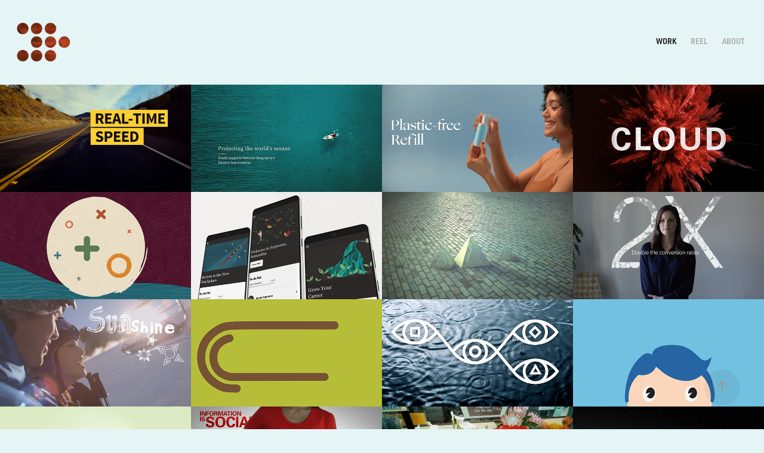

--- FILE ---
content_type: text/html; charset=utf-8
request_url: https://l-inc.com/work
body_size: 9382
content:
<!DOCTYPE HTML>
<html lang="en-US">
<head>
  <meta charset="UTF-8" />
  <meta name="viewport" content="width=device-width, initial-scale=1" />
      <meta name="twitter:card"  content="summary_large_image" />
      <meta name="twitter:site"  content="@AdobePortfolio" />
      <meta  property="og:title" content="l.inc design " />
      <meta  property="og:image" content="https://cdn.myportfolio.com/19141f1a-4093-441f-9f7c-2bce87bd64fe/2cd4b80b-1d85-40f1-be8f-c2073b30ac43_rwc_0x0x600x338x600.jpg?h=de7d9b5df5d391962af37aab980d3355" />
        <link rel="icon" href="https://cdn.myportfolio.com/19141f1a-4093-441f-9f7c-2bce87bd64fe/8f5b99c5-f8d0-4d6b-aa43-97be61d388ba_carw_1x1x32.jpg?h=8734c454c91b35e4a5dcf60c564490b0" />
      <link rel="stylesheet" href="/dist/css/main.css" type="text/css" />
      <link rel="stylesheet" href="https://cdn.myportfolio.com/19141f1a-4093-441f-9f7c-2bce87bd64fe/9cd1c3d87f1250b6542f5f58693c9a771707432029.css?h=a48d9ab4e65eb398b5e3dfe3bf7c77f5" type="text/css" />
    <link rel="canonical" href="https://l-inc.com/work" />
      <title>l.inc design </title>
    <script type="text/javascript" src="//use.typekit.net/ik/[base64].js?cb=35f77bfb8b50944859ea3d3804e7194e7a3173fb" async onload="
    try {
      window.Typekit.load();
    } catch (e) {
      console.warn('Typekit not loaded.');
    }
    "></script>
</head>
  <body class="transition-enabled">  <div class='page-background-video page-background-video-with-panel'>
  </div>
  <div class="js-responsive-nav">
    <div class="responsive-nav has-social">
      <div class="close-responsive-click-area js-close-responsive-nav">
        <div class="close-responsive-button"></div>
      </div>
          <div class="nav-container">
            <nav data-hover-hint="nav">
                <div class="gallery-title"><a href="/work" class="active">Work</a></div>
      <div class="page-title">
        <a href="/reel" >REEL</a>
      </div>
      <div class="page-title">
        <a href="/about" >ABOUT</a>
      </div>
                <div class="social pf-nav-social" data-hover-hint="navSocialIcons">
                  <ul>
                  </ul>
                </div>
            </nav>
          </div>
    </div>
  </div>
  <div class="site-wrap cfix js-site-wrap">
    <div class="site-container">
      <div class="site-content e2e-site-content">
        <header class="site-header">
          <div class="logo-container">
              <div class="logo-wrap" data-hover-hint="logo">
                    <div class="logo e2e-site-logo-text logo-image  ">
    <a href="/work" class="image-normal image-link">
      <img src="https://cdn.myportfolio.com/19141f1a-4093-441f-9f7c-2bce87bd64fe/a3ecd182-6295-4969-80a1-5439f426abb3_rwc_0x184x1200x840x4096.png?h=c816d6c0af06ded7508d2bf487d44400" alt="l.inc design">
    </a>
</div>
              </div>
  <div class="hamburger-click-area js-hamburger">
    <div class="hamburger">
      <i></i>
      <i></i>
      <i></i>
    </div>
  </div>
          </div>
              <div class="nav-container">
                <nav data-hover-hint="nav">
                <div class="gallery-title"><a href="/work" class="active">Work</a></div>
      <div class="page-title">
        <a href="/reel" >REEL</a>
      </div>
      <div class="page-title">
        <a href="/about" >ABOUT</a>
      </div>
                    <div class="social pf-nav-social" data-hover-hint="navSocialIcons">
                      <ul>
                      </ul>
                    </div>
                </nav>
              </div>
        </header>
        <main>
          <section class="project-covers" data-context="page.gallery.covers">
            <a class="project-cover js-project-cover-touch hold-space" href="/yellowbrick" data-context="pages" data-identity="id:p6328bc0fb7aa4838c055813cf162832c66770a682b911f814704b" data-hover-hint="galleryPageCover" data-hover-hint-id="p6328bc0fb7aa4838c055813cf162832c66770a682b911f814704b">
              <div class="cover-content-container">
                <div class="cover-image-wrap">
                  <div class="cover-image">
                      <div class="cover cover-normal">

            <img
              class="cover__img js-lazy"
              src="https://cdn.myportfolio.com/19141f1a-4093-441f-9f7c-2bce87bd64fe/3c556bd3-10be-4a9e-96f5-0f37c17a104e_rwc_0x0x1916x1080x32.jpg?h=cb6e05995b20363fd0c85fc4db7aaf31"
              data-src="https://cdn.myportfolio.com/19141f1a-4093-441f-9f7c-2bce87bd64fe/3c556bd3-10be-4a9e-96f5-0f37c17a104e_rwc_0x0x1916x1080x1916.jpg?h=b26656090c8d7ed881e269b10245b596"
              data-srcset="https://cdn.myportfolio.com/19141f1a-4093-441f-9f7c-2bce87bd64fe/3c556bd3-10be-4a9e-96f5-0f37c17a104e_rwc_0x0x1916x1080x640.jpg?h=6dbfcc3702c3b45a3b52bcbe9f02e750 640w, https://cdn.myportfolio.com/19141f1a-4093-441f-9f7c-2bce87bd64fe/3c556bd3-10be-4a9e-96f5-0f37c17a104e_rwc_0x0x1916x1080x1280.jpg?h=e6c0d137418f0a050f43c9bfe23609d4 1280w, https://cdn.myportfolio.com/19141f1a-4093-441f-9f7c-2bce87bd64fe/3c556bd3-10be-4a9e-96f5-0f37c17a104e_rwc_0x0x1916x1080x1366.jpg?h=b8ff7fc7f2e1d31ab9c4f55b30b31827 1366w, https://cdn.myportfolio.com/19141f1a-4093-441f-9f7c-2bce87bd64fe/3c556bd3-10be-4a9e-96f5-0f37c17a104e_rwc_0x0x1916x1080x1920.jpg?h=dd03f6f93c46eb5e6df98704dc23be36 1920w, https://cdn.myportfolio.com/19141f1a-4093-441f-9f7c-2bce87bd64fe/3c556bd3-10be-4a9e-96f5-0f37c17a104e_rwc_0x0x1916x1080x1916.jpg?h=b26656090c8d7ed881e269b10245b596 2560w, https://cdn.myportfolio.com/19141f1a-4093-441f-9f7c-2bce87bd64fe/3c556bd3-10be-4a9e-96f5-0f37c17a104e_rwc_0x0x1916x1080x1916.jpg?h=b26656090c8d7ed881e269b10245b596 5120w"
              data-sizes="(max-width: 540px) 100vw, (max-width: 768px) 50vw, calc(1600px / 4)"
            >
                                </div>
                  </div>
                </div>
                <div class="details-wrap">
                  <div class="details">
                    <div class="details-inner">
                        <div class="title preserve-whitespace">Yellowbrick Ultimate Performance</div>
                    </div>
                  </div>
                </div>
              </div>
            </a>
            <a class="project-cover js-project-cover-touch hold-space" href="/oracle-global-facts" data-context="pages" data-identity="id:p6328bdd32d9547ac917f6623329ea93ce7d57ed3e31d3800f9c11" data-hover-hint="galleryPageCover" data-hover-hint-id="p6328bdd32d9547ac917f6623329ea93ce7d57ed3e31d3800f9c11">
              <div class="cover-content-container">
                <div class="cover-image-wrap">
                  <div class="cover-image">
                      <div class="cover cover-normal">

            <img
              class="cover__img js-lazy"
              src="https://cdn.myportfolio.com/19141f1a-4093-441f-9f7c-2bce87bd64fe/ff5b1618-ab71-49e6-82c4-bb459c8cef72_rwc_0x0x1916x1080x32.jpg?h=9c7268eaf486593d73873a6166799395"
              data-src="https://cdn.myportfolio.com/19141f1a-4093-441f-9f7c-2bce87bd64fe/ff5b1618-ab71-49e6-82c4-bb459c8cef72_rwc_0x0x1916x1080x1916.jpg?h=a8c26068fc43f5183016b5f13d7ebe13"
              data-srcset="https://cdn.myportfolio.com/19141f1a-4093-441f-9f7c-2bce87bd64fe/ff5b1618-ab71-49e6-82c4-bb459c8cef72_rwc_0x0x1916x1080x640.jpg?h=d3fb5f9c791a6b858b00883ed22a44ce 640w, https://cdn.myportfolio.com/19141f1a-4093-441f-9f7c-2bce87bd64fe/ff5b1618-ab71-49e6-82c4-bb459c8cef72_rwc_0x0x1916x1080x1280.jpg?h=2400e7d6ae9ea54168cb70b1e8f70753 1280w, https://cdn.myportfolio.com/19141f1a-4093-441f-9f7c-2bce87bd64fe/ff5b1618-ab71-49e6-82c4-bb459c8cef72_rwc_0x0x1916x1080x1366.jpg?h=86598710f87ace9405f001f22d3f29f2 1366w, https://cdn.myportfolio.com/19141f1a-4093-441f-9f7c-2bce87bd64fe/ff5b1618-ab71-49e6-82c4-bb459c8cef72_rwc_0x0x1916x1080x1920.jpg?h=129b8943cc6f6b36168dabc03c91cc2e 1920w, https://cdn.myportfolio.com/19141f1a-4093-441f-9f7c-2bce87bd64fe/ff5b1618-ab71-49e6-82c4-bb459c8cef72_rwc_0x0x1916x1080x1916.jpg?h=a8c26068fc43f5183016b5f13d7ebe13 2560w, https://cdn.myportfolio.com/19141f1a-4093-441f-9f7c-2bce87bd64fe/ff5b1618-ab71-49e6-82c4-bb459c8cef72_rwc_0x0x1916x1080x1916.jpg?h=a8c26068fc43f5183016b5f13d7ebe13 5120w"
              data-sizes="(max-width: 540px) 100vw, (max-width: 768px) 50vw, calc(1600px / 4)"
            >
                                </div>
                  </div>
                </div>
                <div class="details-wrap">
                  <div class="details">
                    <div class="details-inner">
                        <div class="title preserve-whitespace">Oracle Global Facts</div>
                    </div>
                  </div>
                </div>
              </div>
            </a>
            <a class="project-cover js-project-cover-touch hold-space" href="/peach-not-plastic" data-context="pages" data-identity="id:p632387c4335f1c400c40d94d29adc689afa87fa99c9c92b7e854a" data-hover-hint="galleryPageCover" data-hover-hint-id="p632387c4335f1c400c40d94d29adc689afa87fa99c9c92b7e854a">
              <div class="cover-content-container">
                <div class="cover-image-wrap">
                  <div class="cover-image">
                      <div class="cover cover-normal">

            <img
              class="cover__img js-lazy"
              src="https://cdn.myportfolio.com/19141f1a-4093-441f-9f7c-2bce87bd64fe/73598309-cc4a-4760-8970-44e54b430a5c_rwc_0x0x1428x804x32.png?h=f20ab2846de6fd38854be8625cfee4b5"
              data-src="https://cdn.myportfolio.com/19141f1a-4093-441f-9f7c-2bce87bd64fe/73598309-cc4a-4760-8970-44e54b430a5c_rwc_0x0x1428x804x1428.png?h=0184af61613f42021a06f96ac6fe1e2c"
              data-srcset="https://cdn.myportfolio.com/19141f1a-4093-441f-9f7c-2bce87bd64fe/73598309-cc4a-4760-8970-44e54b430a5c_rwc_0x0x1428x804x640.png?h=2d5eb3e09159ba4b2502da42dd45a174 640w, https://cdn.myportfolio.com/19141f1a-4093-441f-9f7c-2bce87bd64fe/73598309-cc4a-4760-8970-44e54b430a5c_rwc_0x0x1428x804x1280.png?h=a2d98c958de1090f42e976fd4b8b2ce6 1280w, https://cdn.myportfolio.com/19141f1a-4093-441f-9f7c-2bce87bd64fe/73598309-cc4a-4760-8970-44e54b430a5c_rwc_0x0x1428x804x1366.png?h=5282c778231acf9ae624f9108409f674 1366w, https://cdn.myportfolio.com/19141f1a-4093-441f-9f7c-2bce87bd64fe/73598309-cc4a-4760-8970-44e54b430a5c_rwc_0x0x1428x804x1428.png?h=0184af61613f42021a06f96ac6fe1e2c 1920w, https://cdn.myportfolio.com/19141f1a-4093-441f-9f7c-2bce87bd64fe/73598309-cc4a-4760-8970-44e54b430a5c_rwc_0x0x1428x804x1428.png?h=0184af61613f42021a06f96ac6fe1e2c 2560w, https://cdn.myportfolio.com/19141f1a-4093-441f-9f7c-2bce87bd64fe/73598309-cc4a-4760-8970-44e54b430a5c_rwc_0x0x1428x804x1428.png?h=0184af61613f42021a06f96ac6fe1e2c 5120w"
              data-sizes="(max-width: 540px) 100vw, (max-width: 768px) 50vw, calc(1600px / 4)"
            >
                                </div>
                  </div>
                </div>
                <div class="details-wrap">
                  <div class="details">
                    <div class="details-inner">
                        <div class="title preserve-whitespace">Peach Not Plastic</div>
                    </div>
                  </div>
                </div>
              </div>
            </a>
            <a class="project-cover js-project-cover-touch hold-space" href="/oow-the-oracle-cloud" data-context="pages" data-identity="id:p631a6601aa3b16ee52ab9172c6b96941d1f8268e372302d7a6127" data-hover-hint="galleryPageCover" data-hover-hint-id="p631a6601aa3b16ee52ab9172c6b96941d1f8268e372302d7a6127">
              <div class="cover-content-container">
                <div class="cover-image-wrap">
                  <div class="cover-image">
                      <div class="cover cover-normal">

            <img
              class="cover__img js-lazy"
              src="https://cdn.myportfolio.com/19141f1a-4093-441f-9f7c-2bce87bd64fe/9e25d4c2-8da3-4d3f-ab79-b096df93d7c0_rwc_0x0x1916x1080x32.png?h=8d0457b75e4a222f04bceba0c649605a"
              data-src="https://cdn.myportfolio.com/19141f1a-4093-441f-9f7c-2bce87bd64fe/9e25d4c2-8da3-4d3f-ab79-b096df93d7c0_rwc_0x0x1916x1080x1916.png?h=8917e6c7faf23eaeb59aaa2c60429bfc"
              data-srcset="https://cdn.myportfolio.com/19141f1a-4093-441f-9f7c-2bce87bd64fe/9e25d4c2-8da3-4d3f-ab79-b096df93d7c0_rwc_0x0x1916x1080x640.png?h=8f234962e3c3c5cf7db61e11a2055226 640w, https://cdn.myportfolio.com/19141f1a-4093-441f-9f7c-2bce87bd64fe/9e25d4c2-8da3-4d3f-ab79-b096df93d7c0_rwc_0x0x1916x1080x1280.png?h=8c79e9c0d1c3478f2f4ec53f1ac92a76 1280w, https://cdn.myportfolio.com/19141f1a-4093-441f-9f7c-2bce87bd64fe/9e25d4c2-8da3-4d3f-ab79-b096df93d7c0_rwc_0x0x1916x1080x1366.png?h=efd5ef954c268665a094f451cd999028 1366w, https://cdn.myportfolio.com/19141f1a-4093-441f-9f7c-2bce87bd64fe/9e25d4c2-8da3-4d3f-ab79-b096df93d7c0_rwc_0x0x1916x1080x1920.png?h=170fcdbe806ab0aded3d9d27e6801382 1920w, https://cdn.myportfolio.com/19141f1a-4093-441f-9f7c-2bce87bd64fe/9e25d4c2-8da3-4d3f-ab79-b096df93d7c0_rwc_0x0x1916x1080x1916.png?h=8917e6c7faf23eaeb59aaa2c60429bfc 2560w, https://cdn.myportfolio.com/19141f1a-4093-441f-9f7c-2bce87bd64fe/9e25d4c2-8da3-4d3f-ab79-b096df93d7c0_rwc_0x0x1916x1080x1916.png?h=8917e6c7faf23eaeb59aaa2c60429bfc 5120w"
              data-sizes="(max-width: 540px) 100vw, (max-width: 768px) 50vw, calc(1600px / 4)"
            >
                                </div>
                  </div>
                </div>
                <div class="details-wrap">
                  <div class="details">
                    <div class="details-inner">
                        <div class="title preserve-whitespace">OpenWorld The Oracle Cloud</div>
                    </div>
                  </div>
                </div>
              </div>
            </a>
            <a class="project-cover js-project-cover-touch hold-space" href="/oracle-redwood" data-context="pages" data-identity="id:p6328d7d2b5f78c27ac0ddee172e913d68822e5b4e3c3fb2c50079" data-hover-hint="galleryPageCover" data-hover-hint-id="p6328d7d2b5f78c27ac0ddee172e913d68822e5b4e3c3fb2c50079">
              <div class="cover-content-container">
                <div class="cover-image-wrap">
                  <div class="cover-image">
                      <div class="cover cover-normal">

            <img
              class="cover__img js-lazy"
              src="https://cdn.myportfolio.com/19141f1a-4093-441f-9f7c-2bce87bd64fe/fc1815ee-5994-44fa-a6a1-32c46dfdd550_rwc_0x0x1916x1080x32.png?h=4169bbd945b5ad548d4f1acd7a8ff9d2"
              data-src="https://cdn.myportfolio.com/19141f1a-4093-441f-9f7c-2bce87bd64fe/fc1815ee-5994-44fa-a6a1-32c46dfdd550_rwc_0x0x1916x1080x1916.png?h=41ce5f3c56f9eb5d5a20eab5ef5e500b"
              data-srcset="https://cdn.myportfolio.com/19141f1a-4093-441f-9f7c-2bce87bd64fe/fc1815ee-5994-44fa-a6a1-32c46dfdd550_rwc_0x0x1916x1080x640.png?h=9a386850ae444a4179e416566464a388 640w, https://cdn.myportfolio.com/19141f1a-4093-441f-9f7c-2bce87bd64fe/fc1815ee-5994-44fa-a6a1-32c46dfdd550_rwc_0x0x1916x1080x1280.png?h=eb8b7b28371a53056bd8fdaed1e74227 1280w, https://cdn.myportfolio.com/19141f1a-4093-441f-9f7c-2bce87bd64fe/fc1815ee-5994-44fa-a6a1-32c46dfdd550_rwc_0x0x1916x1080x1366.png?h=53113e07fdece2668ffb0d7f18b80fb4 1366w, https://cdn.myportfolio.com/19141f1a-4093-441f-9f7c-2bce87bd64fe/fc1815ee-5994-44fa-a6a1-32c46dfdd550_rwc_0x0x1916x1080x1920.png?h=f00a2433f20cd5e268270f4f20cc53e9 1920w, https://cdn.myportfolio.com/19141f1a-4093-441f-9f7c-2bce87bd64fe/fc1815ee-5994-44fa-a6a1-32c46dfdd550_rwc_0x0x1916x1080x1916.png?h=41ce5f3c56f9eb5d5a20eab5ef5e500b 2560w, https://cdn.myportfolio.com/19141f1a-4093-441f-9f7c-2bce87bd64fe/fc1815ee-5994-44fa-a6a1-32c46dfdd550_rwc_0x0x1916x1080x1916.png?h=41ce5f3c56f9eb5d5a20eab5ef5e500b 5120w"
              data-sizes="(max-width: 540px) 100vw, (max-width: 768px) 50vw, calc(1600px / 4)"
            >
                                </div>
                  </div>
                </div>
                <div class="details-wrap">
                  <div class="details">
                    <div class="details-inner">
                        <div class="title preserve-whitespace">Oracle Redwood</div>
                    </div>
                  </div>
                </div>
              </div>
            </a>
            <a class="project-cover js-project-cover-touch hold-space" href="/oracle-virtual-events" data-context="pages" data-identity="id:p6328d67d26fbeba079ae4cd2b1745cdecd6a5a83252959ea3c79b" data-hover-hint="galleryPageCover" data-hover-hint-id="p6328d67d26fbeba079ae4cd2b1745cdecd6a5a83252959ea3c79b">
              <div class="cover-content-container">
                <div class="cover-image-wrap">
                  <div class="cover-image">
                      <div class="cover cover-normal">

            <img
              class="cover__img js-lazy"
              src="https://cdn.myportfolio.com/19141f1a-4093-441f-9f7c-2bce87bd64fe/d223f6c3-83e6-48bf-9893-febbc939142d_rwc_0x0x1916x1080x32.png?h=d6831dc20084dec79feb8c7cb2c732b0"
              data-src="https://cdn.myportfolio.com/19141f1a-4093-441f-9f7c-2bce87bd64fe/d223f6c3-83e6-48bf-9893-febbc939142d_rwc_0x0x1916x1080x1916.png?h=05bd4eca97807a84318a961ca70e9970"
              data-srcset="https://cdn.myportfolio.com/19141f1a-4093-441f-9f7c-2bce87bd64fe/d223f6c3-83e6-48bf-9893-febbc939142d_rwc_0x0x1916x1080x640.png?h=cc36f06e5adc7094225ae699f6f4af54 640w, https://cdn.myportfolio.com/19141f1a-4093-441f-9f7c-2bce87bd64fe/d223f6c3-83e6-48bf-9893-febbc939142d_rwc_0x0x1916x1080x1280.png?h=08c3c1a0b19a1f4c6d66c1ce1f42ea18 1280w, https://cdn.myportfolio.com/19141f1a-4093-441f-9f7c-2bce87bd64fe/d223f6c3-83e6-48bf-9893-febbc939142d_rwc_0x0x1916x1080x1366.png?h=5df3cf4b7f7c273a13796070fd925fbb 1366w, https://cdn.myportfolio.com/19141f1a-4093-441f-9f7c-2bce87bd64fe/d223f6c3-83e6-48bf-9893-febbc939142d_rwc_0x0x1916x1080x1920.png?h=455d09cc7459ea600a123d6e5e77a4ff 1920w, https://cdn.myportfolio.com/19141f1a-4093-441f-9f7c-2bce87bd64fe/d223f6c3-83e6-48bf-9893-febbc939142d_rwc_0x0x1916x1080x1916.png?h=05bd4eca97807a84318a961ca70e9970 2560w, https://cdn.myportfolio.com/19141f1a-4093-441f-9f7c-2bce87bd64fe/d223f6c3-83e6-48bf-9893-febbc939142d_rwc_0x0x1916x1080x1916.png?h=05bd4eca97807a84318a961ca70e9970 5120w"
              data-sizes="(max-width: 540px) 100vw, (max-width: 768px) 50vw, calc(1600px / 4)"
            >
                                </div>
                  </div>
                </div>
                <div class="details-wrap">
                  <div class="details">
                    <div class="details-inner">
                        <div class="title preserve-whitespace">Oracle Virtual Events</div>
                    </div>
                  </div>
                </div>
              </div>
            </a>
            <a class="project-cover js-project-cover-touch hold-space" href="/matmos-green-triangles" data-context="pages" data-identity="id:p6323bc364edd1d67471d51867870c7f96d40031f92760b54cbab0" data-hover-hint="galleryPageCover" data-hover-hint-id="p6323bc364edd1d67471d51867870c7f96d40031f92760b54cbab0">
              <div class="cover-content-container">
                <div class="cover-image-wrap">
                  <div class="cover-image">
                      <div class="cover cover-normal">

            <img
              class="cover__img js-lazy"
              src="https://cdn.myportfolio.com/19141f1a-4093-441f-9f7c-2bce87bd64fe/8ad12c92-3cbb-438b-aa3b-b2d6bc32a9a7_rwc_0x0x1916x1080x32.png?h=dd685ca15a1f257b0bd36d58e16243aa"
              data-src="https://cdn.myportfolio.com/19141f1a-4093-441f-9f7c-2bce87bd64fe/8ad12c92-3cbb-438b-aa3b-b2d6bc32a9a7_rwc_0x0x1916x1080x1916.png?h=3b0ee7f11957ccd838db4d8115aec1a2"
              data-srcset="https://cdn.myportfolio.com/19141f1a-4093-441f-9f7c-2bce87bd64fe/8ad12c92-3cbb-438b-aa3b-b2d6bc32a9a7_rwc_0x0x1916x1080x640.png?h=3158b9ceda16778a5c08105e0197545c 640w, https://cdn.myportfolio.com/19141f1a-4093-441f-9f7c-2bce87bd64fe/8ad12c92-3cbb-438b-aa3b-b2d6bc32a9a7_rwc_0x0x1916x1080x1280.png?h=77d706f25a0b79391ae3311dd594ec48 1280w, https://cdn.myportfolio.com/19141f1a-4093-441f-9f7c-2bce87bd64fe/8ad12c92-3cbb-438b-aa3b-b2d6bc32a9a7_rwc_0x0x1916x1080x1366.png?h=2c8916eac31de425361c909ac28005c9 1366w, https://cdn.myportfolio.com/19141f1a-4093-441f-9f7c-2bce87bd64fe/8ad12c92-3cbb-438b-aa3b-b2d6bc32a9a7_rwc_0x0x1916x1080x1920.png?h=27f12787e4cb76ca072eb6b963c59272 1920w, https://cdn.myportfolio.com/19141f1a-4093-441f-9f7c-2bce87bd64fe/8ad12c92-3cbb-438b-aa3b-b2d6bc32a9a7_rwc_0x0x1916x1080x1916.png?h=3b0ee7f11957ccd838db4d8115aec1a2 2560w, https://cdn.myportfolio.com/19141f1a-4093-441f-9f7c-2bce87bd64fe/8ad12c92-3cbb-438b-aa3b-b2d6bc32a9a7_rwc_0x0x1916x1080x1916.png?h=3b0ee7f11957ccd838db4d8115aec1a2 5120w"
              data-sizes="(max-width: 540px) 100vw, (max-width: 768px) 50vw, calc(1600px / 4)"
            >
                                </div>
                  </div>
                </div>
                <div class="details-wrap">
                  <div class="details">
                    <div class="details-inner">
                        <div class="title preserve-whitespace">Matmos Green Triangles</div>
                    </div>
                  </div>
                </div>
              </div>
            </a>
            <a class="project-cover js-project-cover-touch hold-space" href="/linkedin-marketing-solutions" data-context="pages" data-identity="id:p632379ee1190192f7e35fc60f90cc464ce791e98577dcd43b52f8" data-hover-hint="galleryPageCover" data-hover-hint-id="p632379ee1190192f7e35fc60f90cc464ce791e98577dcd43b52f8">
              <div class="cover-content-container">
                <div class="cover-image-wrap">
                  <div class="cover-image">
                      <div class="cover cover-normal">

            <img
              class="cover__img js-lazy"
              src="https://cdn.myportfolio.com/19141f1a-4093-441f-9f7c-2bce87bd64fe/bfb1baee-b5dc-4a85-9078-01fa4b1c4f35_rwc_0x0x1916x1080x32.png?h=6a2abaf9562ebb0fdda88f500afa0cd9"
              data-src="https://cdn.myportfolio.com/19141f1a-4093-441f-9f7c-2bce87bd64fe/bfb1baee-b5dc-4a85-9078-01fa4b1c4f35_rwc_0x0x1916x1080x1916.png?h=1a7a65cdc6110681ebcf08f5462e425d"
              data-srcset="https://cdn.myportfolio.com/19141f1a-4093-441f-9f7c-2bce87bd64fe/bfb1baee-b5dc-4a85-9078-01fa4b1c4f35_rwc_0x0x1916x1080x640.png?h=26721528555c1f40c86019c5f16f6466 640w, https://cdn.myportfolio.com/19141f1a-4093-441f-9f7c-2bce87bd64fe/bfb1baee-b5dc-4a85-9078-01fa4b1c4f35_rwc_0x0x1916x1080x1280.png?h=478b4dc9e270aae1f30cd6281041c550 1280w, https://cdn.myportfolio.com/19141f1a-4093-441f-9f7c-2bce87bd64fe/bfb1baee-b5dc-4a85-9078-01fa4b1c4f35_rwc_0x0x1916x1080x1366.png?h=b56a40d13d76b9ad329f9d541fb63b25 1366w, https://cdn.myportfolio.com/19141f1a-4093-441f-9f7c-2bce87bd64fe/bfb1baee-b5dc-4a85-9078-01fa4b1c4f35_rwc_0x0x1916x1080x1920.png?h=2217d6b25e0a82d1a85bd6f9f410ff6a 1920w, https://cdn.myportfolio.com/19141f1a-4093-441f-9f7c-2bce87bd64fe/bfb1baee-b5dc-4a85-9078-01fa4b1c4f35_rwc_0x0x1916x1080x1916.png?h=1a7a65cdc6110681ebcf08f5462e425d 2560w, https://cdn.myportfolio.com/19141f1a-4093-441f-9f7c-2bce87bd64fe/bfb1baee-b5dc-4a85-9078-01fa4b1c4f35_rwc_0x0x1916x1080x1916.png?h=1a7a65cdc6110681ebcf08f5462e425d 5120w"
              data-sizes="(max-width: 540px) 100vw, (max-width: 768px) 50vw, calc(1600px / 4)"
            >
                                </div>
                  </div>
                </div>
                <div class="details-wrap">
                  <div class="details">
                    <div class="details-inner">
                        <div class="title preserve-whitespace">LinkedIn Marketing Solutions</div>
                    </div>
                  </div>
                </div>
              </div>
            </a>
            <a class="project-cover js-project-cover-touch hold-space" href="/toyota-go-to-snow" data-context="pages" data-identity="id:p6328d9db67756bb4e26d539032e8b51f6333c3fed76b719aa5c67" data-hover-hint="galleryPageCover" data-hover-hint-id="p6328d9db67756bb4e26d539032e8b51f6333c3fed76b719aa5c67">
              <div class="cover-content-container">
                <div class="cover-image-wrap">
                  <div class="cover-image">
                      <div class="cover cover-normal">

            <img
              class="cover__img js-lazy"
              src="https://cdn.myportfolio.com/19141f1a-4093-441f-9f7c-2bce87bd64fe/59bbbcbd-bf85-4493-9e7b-8c024c75a171_rwc_0x0x1916x1080x32.png?h=7405f03d560c498c2f91354cacc668fb"
              data-src="https://cdn.myportfolio.com/19141f1a-4093-441f-9f7c-2bce87bd64fe/59bbbcbd-bf85-4493-9e7b-8c024c75a171_rwc_0x0x1916x1080x1916.png?h=6fda5a9191d7d5ae23545a80adc82d4b"
              data-srcset="https://cdn.myportfolio.com/19141f1a-4093-441f-9f7c-2bce87bd64fe/59bbbcbd-bf85-4493-9e7b-8c024c75a171_rwc_0x0x1916x1080x640.png?h=75fc5da7ab41de2bef0c157686122cff 640w, https://cdn.myportfolio.com/19141f1a-4093-441f-9f7c-2bce87bd64fe/59bbbcbd-bf85-4493-9e7b-8c024c75a171_rwc_0x0x1916x1080x1280.png?h=e0299ffe26a9404593b50186c42ac597 1280w, https://cdn.myportfolio.com/19141f1a-4093-441f-9f7c-2bce87bd64fe/59bbbcbd-bf85-4493-9e7b-8c024c75a171_rwc_0x0x1916x1080x1366.png?h=a7c3b481ac1f6814412e862beed1fa52 1366w, https://cdn.myportfolio.com/19141f1a-4093-441f-9f7c-2bce87bd64fe/59bbbcbd-bf85-4493-9e7b-8c024c75a171_rwc_0x0x1916x1080x1920.png?h=32b4721c0fc4bb5dc888de3e837efd2d 1920w, https://cdn.myportfolio.com/19141f1a-4093-441f-9f7c-2bce87bd64fe/59bbbcbd-bf85-4493-9e7b-8c024c75a171_rwc_0x0x1916x1080x1916.png?h=6fda5a9191d7d5ae23545a80adc82d4b 2560w, https://cdn.myportfolio.com/19141f1a-4093-441f-9f7c-2bce87bd64fe/59bbbcbd-bf85-4493-9e7b-8c024c75a171_rwc_0x0x1916x1080x1916.png?h=6fda5a9191d7d5ae23545a80adc82d4b 5120w"
              data-sizes="(max-width: 540px) 100vw, (max-width: 768px) 50vw, calc(1600px / 4)"
            >
                                </div>
                  </div>
                </div>
                <div class="details-wrap">
                  <div class="details">
                    <div class="details-inner">
                        <div class="title preserve-whitespace">Toyota Go To Snow</div>
                    </div>
                  </div>
                </div>
              </div>
            </a>
            <a class="project-cover js-project-cover-touch hold-space" href="/california-film-institute" data-context="pages" data-identity="id:p6323868a440ad67f31dcabeb901012d40dc48206c477e840ca3c9" data-hover-hint="galleryPageCover" data-hover-hint-id="p6323868a440ad67f31dcabeb901012d40dc48206c477e840ca3c9">
              <div class="cover-content-container">
                <div class="cover-image-wrap">
                  <div class="cover-image">
                      <div class="cover cover-normal">

            <img
              class="cover__img js-lazy"
              src="https://cdn.myportfolio.com/19141f1a-4093-441f-9f7c-2bce87bd64fe/5d76d5c3-d07c-4f1c-8226-c3f643fba5b6_rwc_0x0x1916x1080x32.png?h=a6dd82e6c1aca90f58cc0fe078d1de29"
              data-src="https://cdn.myportfolio.com/19141f1a-4093-441f-9f7c-2bce87bd64fe/5d76d5c3-d07c-4f1c-8226-c3f643fba5b6_rwc_0x0x1916x1080x1916.png?h=a27aef36f2b752e8d3746391660f0153"
              data-srcset="https://cdn.myportfolio.com/19141f1a-4093-441f-9f7c-2bce87bd64fe/5d76d5c3-d07c-4f1c-8226-c3f643fba5b6_rwc_0x0x1916x1080x640.png?h=9c2b4e0fd1142fa0acdc9de9bbf0b4d7 640w, https://cdn.myportfolio.com/19141f1a-4093-441f-9f7c-2bce87bd64fe/5d76d5c3-d07c-4f1c-8226-c3f643fba5b6_rwc_0x0x1916x1080x1280.png?h=76dfb817ed261af944109362ccb72e30 1280w, https://cdn.myportfolio.com/19141f1a-4093-441f-9f7c-2bce87bd64fe/5d76d5c3-d07c-4f1c-8226-c3f643fba5b6_rwc_0x0x1916x1080x1366.png?h=0876a78e636874805c8336079a0faac9 1366w, https://cdn.myportfolio.com/19141f1a-4093-441f-9f7c-2bce87bd64fe/5d76d5c3-d07c-4f1c-8226-c3f643fba5b6_rwc_0x0x1916x1080x1920.png?h=c1bbce093bbfd46285280c26abb51349 1920w, https://cdn.myportfolio.com/19141f1a-4093-441f-9f7c-2bce87bd64fe/5d76d5c3-d07c-4f1c-8226-c3f643fba5b6_rwc_0x0x1916x1080x1916.png?h=a27aef36f2b752e8d3746391660f0153 2560w, https://cdn.myportfolio.com/19141f1a-4093-441f-9f7c-2bce87bd64fe/5d76d5c3-d07c-4f1c-8226-c3f643fba5b6_rwc_0x0x1916x1080x1916.png?h=a27aef36f2b752e8d3746391660f0153 5120w"
              data-sizes="(max-width: 540px) 100vw, (max-width: 768px) 50vw, calc(1600px / 4)"
            >
                                </div>
                  </div>
                </div>
                <div class="details-wrap">
                  <div class="details">
                    <div class="details-inner">
                        <div class="title preserve-whitespace">California Film Institute</div>
                    </div>
                  </div>
                </div>
              </div>
            </a>
            <a class="project-cover js-project-cover-touch hold-space" href="/cloudera-anthem" data-context="pages" data-identity="id:p63237d7d608020f6e7805839a042122149bf7f0955796a207d1d8" data-hover-hint="galleryPageCover" data-hover-hint-id="p63237d7d608020f6e7805839a042122149bf7f0955796a207d1d8">
              <div class="cover-content-container">
                <div class="cover-image-wrap">
                  <div class="cover-image">
                      <div class="cover cover-normal">

            <img
              class="cover__img js-lazy"
              src="https://cdn.myportfolio.com/19141f1a-4093-441f-9f7c-2bce87bd64fe/b14048eb-d24f-42a5-8786-784e6e6b1324_rwc_0x0x1916x1080x32.png?h=57bf9df9aaafccf75e4d763ee4a21b58"
              data-src="https://cdn.myportfolio.com/19141f1a-4093-441f-9f7c-2bce87bd64fe/b14048eb-d24f-42a5-8786-784e6e6b1324_rwc_0x0x1916x1080x1916.png?h=90288f648d8965d1afe863ebcb050e8d"
              data-srcset="https://cdn.myportfolio.com/19141f1a-4093-441f-9f7c-2bce87bd64fe/b14048eb-d24f-42a5-8786-784e6e6b1324_rwc_0x0x1916x1080x640.png?h=b6830d3d2b969929266196ffd3bdc70f 640w, https://cdn.myportfolio.com/19141f1a-4093-441f-9f7c-2bce87bd64fe/b14048eb-d24f-42a5-8786-784e6e6b1324_rwc_0x0x1916x1080x1280.png?h=b5bddea061c33bb6d664b9d4c07f104a 1280w, https://cdn.myportfolio.com/19141f1a-4093-441f-9f7c-2bce87bd64fe/b14048eb-d24f-42a5-8786-784e6e6b1324_rwc_0x0x1916x1080x1366.png?h=d793b4b3f74c6d913653705c08361b7e 1366w, https://cdn.myportfolio.com/19141f1a-4093-441f-9f7c-2bce87bd64fe/b14048eb-d24f-42a5-8786-784e6e6b1324_rwc_0x0x1916x1080x1920.png?h=c7b6999f8dd0cb8186b8752d44501930 1920w, https://cdn.myportfolio.com/19141f1a-4093-441f-9f7c-2bce87bd64fe/b14048eb-d24f-42a5-8786-784e6e6b1324_rwc_0x0x1916x1080x1916.png?h=90288f648d8965d1afe863ebcb050e8d 2560w, https://cdn.myportfolio.com/19141f1a-4093-441f-9f7c-2bce87bd64fe/b14048eb-d24f-42a5-8786-784e6e6b1324_rwc_0x0x1916x1080x1916.png?h=90288f648d8965d1afe863ebcb050e8d 5120w"
              data-sizes="(max-width: 540px) 100vw, (max-width: 768px) 50vw, calc(1600px / 4)"
            >
                                </div>
                  </div>
                </div>
                <div class="details-wrap">
                  <div class="details">
                    <div class="details-inner">
                        <div class="title preserve-whitespace">Cloudera Anthem</div>
                    </div>
                  </div>
                </div>
              </div>
            </a>
            <a class="project-cover js-project-cover-touch hold-space" href="/microsoft-what-if" data-context="pages" data-identity="id:p6323b505ad60a05de713a93b53c49e3c819ba6a8779e3a4138581" data-hover-hint="galleryPageCover" data-hover-hint-id="p6323b505ad60a05de713a93b53c49e3c819ba6a8779e3a4138581">
              <div class="cover-content-container">
                <div class="cover-image-wrap">
                  <div class="cover-image">
                      <div class="cover cover-normal">

            <img
              class="cover__img js-lazy"
              src="https://cdn.myportfolio.com/19141f1a-4093-441f-9f7c-2bce87bd64fe/a5a77f30-222d-4d8a-8283-99fcefdf71cf_rwc_0x0x1277x720x32.png?h=01e21c39da1f56a3a653b0234ed4e1f9"
              data-src="https://cdn.myportfolio.com/19141f1a-4093-441f-9f7c-2bce87bd64fe/a5a77f30-222d-4d8a-8283-99fcefdf71cf_rwc_0x0x1277x720x1277.png?h=5adb07a16ec00093e05cbe1154f883ed"
              data-srcset="https://cdn.myportfolio.com/19141f1a-4093-441f-9f7c-2bce87bd64fe/a5a77f30-222d-4d8a-8283-99fcefdf71cf_rwc_0x0x1277x720x640.png?h=12b56726e938ea8b6df291fc6641f7d6 640w, https://cdn.myportfolio.com/19141f1a-4093-441f-9f7c-2bce87bd64fe/a5a77f30-222d-4d8a-8283-99fcefdf71cf_rwc_0x0x1277x720x1280.png?h=b43009c2691eb769670f0547a7d96d4f 1280w, https://cdn.myportfolio.com/19141f1a-4093-441f-9f7c-2bce87bd64fe/a5a77f30-222d-4d8a-8283-99fcefdf71cf_rwc_0x0x1277x720x1277.png?h=5adb07a16ec00093e05cbe1154f883ed 1366w, https://cdn.myportfolio.com/19141f1a-4093-441f-9f7c-2bce87bd64fe/a5a77f30-222d-4d8a-8283-99fcefdf71cf_rwc_0x0x1277x720x1277.png?h=5adb07a16ec00093e05cbe1154f883ed 1920w, https://cdn.myportfolio.com/19141f1a-4093-441f-9f7c-2bce87bd64fe/a5a77f30-222d-4d8a-8283-99fcefdf71cf_rwc_0x0x1277x720x1277.png?h=5adb07a16ec00093e05cbe1154f883ed 2560w, https://cdn.myportfolio.com/19141f1a-4093-441f-9f7c-2bce87bd64fe/a5a77f30-222d-4d8a-8283-99fcefdf71cf_rwc_0x0x1277x720x1277.png?h=5adb07a16ec00093e05cbe1154f883ed 5120w"
              data-sizes="(max-width: 540px) 100vw, (max-width: 768px) 50vw, calc(1600px / 4)"
            >
                                </div>
                  </div>
                </div>
                <div class="details-wrap">
                  <div class="details">
                    <div class="details-inner">
                        <div class="title preserve-whitespace">Microsoft What If?</div>
                    </div>
                  </div>
                </div>
              </div>
            </a>
            <a class="project-cover js-project-cover-touch hold-space" href="/trilogy-green-home" data-context="pages" data-identity="id:p632a3988c45f4c6a7ad04d3a6a71a91eb6333e9231f5002de4b5a" data-hover-hint="galleryPageCover" data-hover-hint-id="p632a3988c45f4c6a7ad04d3a6a71a91eb6333e9231f5002de4b5a">
              <div class="cover-content-container">
                <div class="cover-image-wrap">
                  <div class="cover-image">
                      <div class="cover cover-normal">

            <img
              class="cover__img js-lazy"
              src="https://cdn.myportfolio.com/19141f1a-4093-441f-9f7c-2bce87bd64fe/e3ab9fd9-3bb5-452a-b747-84bc7303b8cb_rwc_0x0x1916x1080x32.png?h=a9e740a500d4520511855aaa04c4584f"
              data-src="https://cdn.myportfolio.com/19141f1a-4093-441f-9f7c-2bce87bd64fe/e3ab9fd9-3bb5-452a-b747-84bc7303b8cb_rwc_0x0x1916x1080x1916.png?h=641430dd1d73e73a75cb136a7f1d2acf"
              data-srcset="https://cdn.myportfolio.com/19141f1a-4093-441f-9f7c-2bce87bd64fe/e3ab9fd9-3bb5-452a-b747-84bc7303b8cb_rwc_0x0x1916x1080x640.png?h=2d19c7bab655cd4bf3ca08a0b53d4150 640w, https://cdn.myportfolio.com/19141f1a-4093-441f-9f7c-2bce87bd64fe/e3ab9fd9-3bb5-452a-b747-84bc7303b8cb_rwc_0x0x1916x1080x1280.png?h=4e3d3c2e3fa96fb4281e77191de0becd 1280w, https://cdn.myportfolio.com/19141f1a-4093-441f-9f7c-2bce87bd64fe/e3ab9fd9-3bb5-452a-b747-84bc7303b8cb_rwc_0x0x1916x1080x1366.png?h=73823da68e514f6b9b3490d921a66eac 1366w, https://cdn.myportfolio.com/19141f1a-4093-441f-9f7c-2bce87bd64fe/e3ab9fd9-3bb5-452a-b747-84bc7303b8cb_rwc_0x0x1916x1080x1920.png?h=a833511a623f4267e288ae4a14232977 1920w, https://cdn.myportfolio.com/19141f1a-4093-441f-9f7c-2bce87bd64fe/e3ab9fd9-3bb5-452a-b747-84bc7303b8cb_rwc_0x0x1916x1080x1916.png?h=641430dd1d73e73a75cb136a7f1d2acf 2560w, https://cdn.myportfolio.com/19141f1a-4093-441f-9f7c-2bce87bd64fe/e3ab9fd9-3bb5-452a-b747-84bc7303b8cb_rwc_0x0x1916x1080x1916.png?h=641430dd1d73e73a75cb136a7f1d2acf 5120w"
              data-sizes="(max-width: 540px) 100vw, (max-width: 768px) 50vw, calc(1600px / 4)"
            >
                                </div>
                  </div>
                </div>
                <div class="details-wrap">
                  <div class="details">
                    <div class="details-inner">
                        <div class="title preserve-whitespace">Trilogy Green Home</div>
                    </div>
                  </div>
                </div>
              </div>
            </a>
            <a class="project-cover js-project-cover-touch hold-space" href="/information-is-social" data-context="pages" data-identity="id:p6323b1a823793927a39b4fbfd9b04adfbe89ec14c1f0a0e57e9f3" data-hover-hint="galleryPageCover" data-hover-hint-id="p6323b1a823793927a39b4fbfd9b04adfbe89ec14c1f0a0e57e9f3">
              <div class="cover-content-container">
                <div class="cover-image-wrap">
                  <div class="cover-image">
                      <div class="cover cover-normal">

            <img
              class="cover__img js-lazy"
              src="https://cdn.myportfolio.com/19141f1a-4093-441f-9f7c-2bce87bd64fe/fa21ac25-6c35-478e-a9e4-6c166cccc2e5_rwc_0x0x1916x1080x32.png?h=10315798b4b343b3ee91a527d34f7351"
              data-src="https://cdn.myportfolio.com/19141f1a-4093-441f-9f7c-2bce87bd64fe/fa21ac25-6c35-478e-a9e4-6c166cccc2e5_rwc_0x0x1916x1080x1916.png?h=a4ce6597c3f357209a96fe0b81f9eba7"
              data-srcset="https://cdn.myportfolio.com/19141f1a-4093-441f-9f7c-2bce87bd64fe/fa21ac25-6c35-478e-a9e4-6c166cccc2e5_rwc_0x0x1916x1080x640.png?h=96c7f21a5ed8e83fc8f14123046bd604 640w, https://cdn.myportfolio.com/19141f1a-4093-441f-9f7c-2bce87bd64fe/fa21ac25-6c35-478e-a9e4-6c166cccc2e5_rwc_0x0x1916x1080x1280.png?h=663eebbbcf7501126934d786420ede5f 1280w, https://cdn.myportfolio.com/19141f1a-4093-441f-9f7c-2bce87bd64fe/fa21ac25-6c35-478e-a9e4-6c166cccc2e5_rwc_0x0x1916x1080x1366.png?h=720e26dee17837c7a30caf4d6c31df50 1366w, https://cdn.myportfolio.com/19141f1a-4093-441f-9f7c-2bce87bd64fe/fa21ac25-6c35-478e-a9e4-6c166cccc2e5_rwc_0x0x1916x1080x1920.png?h=d6334953af1a597462fd6d0bceb32f34 1920w, https://cdn.myportfolio.com/19141f1a-4093-441f-9f7c-2bce87bd64fe/fa21ac25-6c35-478e-a9e4-6c166cccc2e5_rwc_0x0x1916x1080x1916.png?h=a4ce6597c3f357209a96fe0b81f9eba7 2560w, https://cdn.myportfolio.com/19141f1a-4093-441f-9f7c-2bce87bd64fe/fa21ac25-6c35-478e-a9e4-6c166cccc2e5_rwc_0x0x1916x1080x1916.png?h=a4ce6597c3f357209a96fe0b81f9eba7 5120w"
              data-sizes="(max-width: 540px) 100vw, (max-width: 768px) 50vw, calc(1600px / 4)"
            >
                                </div>
                  </div>
                </div>
                <div class="details-wrap">
                  <div class="details">
                    <div class="details-inner">
                        <div class="title preserve-whitespace">Information is Social</div>
                    </div>
                  </div>
                </div>
              </div>
            </a>
            <a class="project-cover js-project-cover-touch hold-space" href="/oracle-hcm-cx" data-context="pages" data-identity="id:p632a4af0ac85e89848346ecbbde90aecca0440fcba236fe8a427c" data-hover-hint="galleryPageCover" data-hover-hint-id="p632a4af0ac85e89848346ecbbde90aecca0440fcba236fe8a427c">
              <div class="cover-content-container">
                <div class="cover-image-wrap">
                  <div class="cover-image">
                      <div class="cover cover-normal">

            <img
              class="cover__img js-lazy"
              src="https://cdn.myportfolio.com/19141f1a-4093-441f-9f7c-2bce87bd64fe/6d08abd1-367b-437a-95ce-3e8c6e6a289b_rwc_0x0x1916x1080x32.png?h=c2ef738e50378c9f8371b009c2360816"
              data-src="https://cdn.myportfolio.com/19141f1a-4093-441f-9f7c-2bce87bd64fe/6d08abd1-367b-437a-95ce-3e8c6e6a289b_rwc_0x0x1916x1080x1916.png?h=ffe9fd240e84062cc1bad236fe1e1280"
              data-srcset="https://cdn.myportfolio.com/19141f1a-4093-441f-9f7c-2bce87bd64fe/6d08abd1-367b-437a-95ce-3e8c6e6a289b_rwc_0x0x1916x1080x640.png?h=933357d39d68826ab1eb691ddc50a3e1 640w, https://cdn.myportfolio.com/19141f1a-4093-441f-9f7c-2bce87bd64fe/6d08abd1-367b-437a-95ce-3e8c6e6a289b_rwc_0x0x1916x1080x1280.png?h=f2daa9fd9b7eaa303f7f3b4af8a9150d 1280w, https://cdn.myportfolio.com/19141f1a-4093-441f-9f7c-2bce87bd64fe/6d08abd1-367b-437a-95ce-3e8c6e6a289b_rwc_0x0x1916x1080x1366.png?h=68b984f0b82744ab7c4cf96d84b87c79 1366w, https://cdn.myportfolio.com/19141f1a-4093-441f-9f7c-2bce87bd64fe/6d08abd1-367b-437a-95ce-3e8c6e6a289b_rwc_0x0x1916x1080x1920.png?h=d960133d240293ecb845a2962de130d4 1920w, https://cdn.myportfolio.com/19141f1a-4093-441f-9f7c-2bce87bd64fe/6d08abd1-367b-437a-95ce-3e8c6e6a289b_rwc_0x0x1916x1080x1916.png?h=ffe9fd240e84062cc1bad236fe1e1280 2560w, https://cdn.myportfolio.com/19141f1a-4093-441f-9f7c-2bce87bd64fe/6d08abd1-367b-437a-95ce-3e8c6e6a289b_rwc_0x0x1916x1080x1916.png?h=ffe9fd240e84062cc1bad236fe1e1280 5120w"
              data-sizes="(max-width: 540px) 100vw, (max-width: 768px) 50vw, calc(1600px / 4)"
            >
                                </div>
                  </div>
                </div>
                <div class="details-wrap">
                  <div class="details">
                    <div class="details-inner">
                        <div class="title preserve-whitespace">Oracle HCM &amp; CX</div>
                    </div>
                  </div>
                </div>
              </div>
            </a>
            <a class="project-cover js-project-cover-touch hold-space" href="/java-code1-groundbreakers" data-context="pages" data-identity="id:p63239cb787ad4137f916c9c5c113632c63e4caccb839472f67ecf" data-hover-hint="galleryPageCover" data-hover-hint-id="p63239cb787ad4137f916c9c5c113632c63e4caccb839472f67ecf">
              <div class="cover-content-container">
                <div class="cover-image-wrap">
                  <div class="cover-image">
                      <div class="cover cover-normal">

            <img
              class="cover__img js-lazy"
              src="https://cdn.myportfolio.com/19141f1a-4093-441f-9f7c-2bce87bd64fe/d33cb4bf-5e11-4dc0-a472-05cee5e37a32_rwc_0x0x1916x1080x32.png?h=a8e33a755cabea575a52dcf7abe965a7"
              data-src="https://cdn.myportfolio.com/19141f1a-4093-441f-9f7c-2bce87bd64fe/d33cb4bf-5e11-4dc0-a472-05cee5e37a32_rwc_0x0x1916x1080x1916.png?h=df7bbb036793f9a1a3b8571638ca5d8c"
              data-srcset="https://cdn.myportfolio.com/19141f1a-4093-441f-9f7c-2bce87bd64fe/d33cb4bf-5e11-4dc0-a472-05cee5e37a32_rwc_0x0x1916x1080x640.png?h=191d663bab8e8a2affe984ce1afe5731 640w, https://cdn.myportfolio.com/19141f1a-4093-441f-9f7c-2bce87bd64fe/d33cb4bf-5e11-4dc0-a472-05cee5e37a32_rwc_0x0x1916x1080x1280.png?h=572d98db88efc5fa4452551154c48208 1280w, https://cdn.myportfolio.com/19141f1a-4093-441f-9f7c-2bce87bd64fe/d33cb4bf-5e11-4dc0-a472-05cee5e37a32_rwc_0x0x1916x1080x1366.png?h=8ce411290e93b7ba5d61e1b8dfd19716 1366w, https://cdn.myportfolio.com/19141f1a-4093-441f-9f7c-2bce87bd64fe/d33cb4bf-5e11-4dc0-a472-05cee5e37a32_rwc_0x0x1916x1080x1920.png?h=302477f3bfa36ddda812336506d48d1c 1920w, https://cdn.myportfolio.com/19141f1a-4093-441f-9f7c-2bce87bd64fe/d33cb4bf-5e11-4dc0-a472-05cee5e37a32_rwc_0x0x1916x1080x1916.png?h=df7bbb036793f9a1a3b8571638ca5d8c 2560w, https://cdn.myportfolio.com/19141f1a-4093-441f-9f7c-2bce87bd64fe/d33cb4bf-5e11-4dc0-a472-05cee5e37a32_rwc_0x0x1916x1080x1916.png?h=df7bbb036793f9a1a3b8571638ca5d8c 5120w"
              data-sizes="(max-width: 540px) 100vw, (max-width: 768px) 50vw, calc(1600px / 4)"
            >
                                </div>
                  </div>
                </div>
                <div class="details-wrap">
                  <div class="details">
                    <div class="details-inner">
                        <div class="title preserve-whitespace">Java Code1 Groundbreakers</div>
                    </div>
                  </div>
                </div>
              </div>
            </a>
            <a class="project-cover js-project-cover-touch hold-space" href="/hcm-i-love-my-job" data-context="pages" data-identity="id:p632a4efbcc08754eff342a1bb238a4231af73523a60fe9bcfe41a" data-hover-hint="galleryPageCover" data-hover-hint-id="p632a4efbcc08754eff342a1bb238a4231af73523a60fe9bcfe41a">
              <div class="cover-content-container">
                <div class="cover-image-wrap">
                  <div class="cover-image">
                      <div class="cover cover-normal">

            <img
              class="cover__img js-lazy"
              src="https://cdn.myportfolio.com/19141f1a-4093-441f-9f7c-2bce87bd64fe/fa9c122d-b1ea-4b21-886a-07c677e5f283_rwc_0x0x1916x1080x32.png?h=134ac33cc6ef7fb8067c7e8736c7e40d"
              data-src="https://cdn.myportfolio.com/19141f1a-4093-441f-9f7c-2bce87bd64fe/fa9c122d-b1ea-4b21-886a-07c677e5f283_rwc_0x0x1916x1080x1916.png?h=d6d2683ddf20f55e00b6d1528d768b44"
              data-srcset="https://cdn.myportfolio.com/19141f1a-4093-441f-9f7c-2bce87bd64fe/fa9c122d-b1ea-4b21-886a-07c677e5f283_rwc_0x0x1916x1080x640.png?h=102e4f66b33d44e126d0beb846f24696 640w, https://cdn.myportfolio.com/19141f1a-4093-441f-9f7c-2bce87bd64fe/fa9c122d-b1ea-4b21-886a-07c677e5f283_rwc_0x0x1916x1080x1280.png?h=0970d7b5805ebe40766190e63e42f927 1280w, https://cdn.myportfolio.com/19141f1a-4093-441f-9f7c-2bce87bd64fe/fa9c122d-b1ea-4b21-886a-07c677e5f283_rwc_0x0x1916x1080x1366.png?h=6d43002f68f211ed3ad95cbcfd9a09cd 1366w, https://cdn.myportfolio.com/19141f1a-4093-441f-9f7c-2bce87bd64fe/fa9c122d-b1ea-4b21-886a-07c677e5f283_rwc_0x0x1916x1080x1920.png?h=828afb86b32224d201ecc25bd58e5ad6 1920w, https://cdn.myportfolio.com/19141f1a-4093-441f-9f7c-2bce87bd64fe/fa9c122d-b1ea-4b21-886a-07c677e5f283_rwc_0x0x1916x1080x1916.png?h=d6d2683ddf20f55e00b6d1528d768b44 2560w, https://cdn.myportfolio.com/19141f1a-4093-441f-9f7c-2bce87bd64fe/fa9c122d-b1ea-4b21-886a-07c677e5f283_rwc_0x0x1916x1080x1916.png?h=d6d2683ddf20f55e00b6d1528d768b44 5120w"
              data-sizes="(max-width: 540px) 100vw, (max-width: 768px) 50vw, calc(1600px / 4)"
            >
                                </div>
                  </div>
                </div>
                <div class="details-wrap">
                  <div class="details">
                    <div class="details-inner">
                        <div class="title preserve-whitespace">HCM I Love My Job</div>
                    </div>
                  </div>
                </div>
              </div>
            </a>
            <a class="project-cover js-project-cover-touch hold-space" href="/oracle-iot-m2m-revolution" data-context="pages" data-identity="id:p632a607247adc515695287438fc7a69db9b0cdfe30c9cebfbcdaa" data-hover-hint="galleryPageCover" data-hover-hint-id="p632a607247adc515695287438fc7a69db9b0cdfe30c9cebfbcdaa">
              <div class="cover-content-container">
                <div class="cover-image-wrap">
                  <div class="cover-image">
                      <div class="cover cover-normal">

            <img
              class="cover__img js-lazy"
              src="https://cdn.myportfolio.com/19141f1a-4093-441f-9f7c-2bce87bd64fe/3073ba63-a03c-452e-8754-a2d6d12ca951_rwc_0x0x1884x1062x32.png?h=89fd27ff08db8ea2f38d6e127317758b"
              data-src="https://cdn.myportfolio.com/19141f1a-4093-441f-9f7c-2bce87bd64fe/3073ba63-a03c-452e-8754-a2d6d12ca951_rwc_0x0x1884x1062x1884.png?h=eb4b585a48bedb16830a088d1b796930"
              data-srcset="https://cdn.myportfolio.com/19141f1a-4093-441f-9f7c-2bce87bd64fe/3073ba63-a03c-452e-8754-a2d6d12ca951_rwc_0x0x1884x1062x640.png?h=d2a31cfdd2e9ae358dcd93c51edf927d 640w, https://cdn.myportfolio.com/19141f1a-4093-441f-9f7c-2bce87bd64fe/3073ba63-a03c-452e-8754-a2d6d12ca951_rwc_0x0x1884x1062x1280.png?h=98d69e0d7a52d559f7b34a6a21738d60 1280w, https://cdn.myportfolio.com/19141f1a-4093-441f-9f7c-2bce87bd64fe/3073ba63-a03c-452e-8754-a2d6d12ca951_rwc_0x0x1884x1062x1366.png?h=77b000a2cb82f2ac7ba7517aa4d8f45b 1366w, https://cdn.myportfolio.com/19141f1a-4093-441f-9f7c-2bce87bd64fe/3073ba63-a03c-452e-8754-a2d6d12ca951_rwc_0x0x1884x1062x1884.png?h=eb4b585a48bedb16830a088d1b796930 1920w, https://cdn.myportfolio.com/19141f1a-4093-441f-9f7c-2bce87bd64fe/3073ba63-a03c-452e-8754-a2d6d12ca951_rwc_0x0x1884x1062x1884.png?h=eb4b585a48bedb16830a088d1b796930 2560w, https://cdn.myportfolio.com/19141f1a-4093-441f-9f7c-2bce87bd64fe/3073ba63-a03c-452e-8754-a2d6d12ca951_rwc_0x0x1884x1062x1884.png?h=eb4b585a48bedb16830a088d1b796930 5120w"
              data-sizes="(max-width: 540px) 100vw, (max-width: 768px) 50vw, calc(1600px / 4)"
            >
                                </div>
                  </div>
                </div>
                <div class="details-wrap">
                  <div class="details">
                    <div class="details-inner">
                        <div class="title preserve-whitespace">Oracle IoT M2M Revolution</div>
                    </div>
                  </div>
                </div>
              </div>
            </a>
            <a class="project-cover js-project-cover-touch hold-space" href="/toyota-final-final" data-context="pages" data-identity="id:p632a61254944856bd304298d92b20b8707d3e863467fb02d4da32" data-hover-hint="galleryPageCover" data-hover-hint-id="p632a61254944856bd304298d92b20b8707d3e863467fb02d4da32">
              <div class="cover-content-container">
                <div class="cover-image-wrap">
                  <div class="cover-image">
                      <div class="cover cover-normal">

            <img
              class="cover__img js-lazy"
              src="https://cdn.myportfolio.com/19141f1a-4093-441f-9f7c-2bce87bd64fe/b3250291-d580-4dcd-82f5-0355661f284a_rwc_0x0x1916x1080x32.png?h=08391c4ec36448db0bb7dd283d03216b"
              data-src="https://cdn.myportfolio.com/19141f1a-4093-441f-9f7c-2bce87bd64fe/b3250291-d580-4dcd-82f5-0355661f284a_rwc_0x0x1916x1080x1916.png?h=ba23ef9f4310a1bfade8e2b84b2b7a29"
              data-srcset="https://cdn.myportfolio.com/19141f1a-4093-441f-9f7c-2bce87bd64fe/b3250291-d580-4dcd-82f5-0355661f284a_rwc_0x0x1916x1080x640.png?h=6b9c67aafbb96b69523b12d9d74b4b0f 640w, https://cdn.myportfolio.com/19141f1a-4093-441f-9f7c-2bce87bd64fe/b3250291-d580-4dcd-82f5-0355661f284a_rwc_0x0x1916x1080x1280.png?h=1fde1e07ad698483264c14ecf4addb04 1280w, https://cdn.myportfolio.com/19141f1a-4093-441f-9f7c-2bce87bd64fe/b3250291-d580-4dcd-82f5-0355661f284a_rwc_0x0x1916x1080x1366.png?h=8c5c694943050156552ff0d7807c8e79 1366w, https://cdn.myportfolio.com/19141f1a-4093-441f-9f7c-2bce87bd64fe/b3250291-d580-4dcd-82f5-0355661f284a_rwc_0x0x1916x1080x1920.png?h=7ca6b84693668fee378db058e5a3d3bd 1920w, https://cdn.myportfolio.com/19141f1a-4093-441f-9f7c-2bce87bd64fe/b3250291-d580-4dcd-82f5-0355661f284a_rwc_0x0x1916x1080x1916.png?h=ba23ef9f4310a1bfade8e2b84b2b7a29 2560w, https://cdn.myportfolio.com/19141f1a-4093-441f-9f7c-2bce87bd64fe/b3250291-d580-4dcd-82f5-0355661f284a_rwc_0x0x1916x1080x1916.png?h=ba23ef9f4310a1bfade8e2b84b2b7a29 5120w"
              data-sizes="(max-width: 540px) 100vw, (max-width: 768px) 50vw, calc(1600px / 4)"
            >
                                </div>
                  </div>
                </div>
                <div class="details-wrap">
                  <div class="details">
                    <div class="details-inner">
                        <div class="title preserve-whitespace">Toyota Final Final</div>
                    </div>
                  </div>
                </div>
              </div>
            </a>
            <a class="project-cover js-project-cover-touch hold-space" href="/modern-finance-guide-the-way" data-context="pages" data-identity="id:p632b4e4140b026631fb386cc5e783ae8dbddca833d2cb0bf53084" data-hover-hint="galleryPageCover" data-hover-hint-id="p632b4e4140b026631fb386cc5e783ae8dbddca833d2cb0bf53084">
              <div class="cover-content-container">
                <div class="cover-image-wrap">
                  <div class="cover-image">
                      <div class="cover cover-normal">

            <img
              class="cover__img js-lazy"
              src="https://cdn.myportfolio.com/19141f1a-4093-441f-9f7c-2bce87bd64fe/ebeb3f5b-18c2-4937-81fa-c82d8a4d753e_rwc_0x0x1916x1080x32.png?h=7b537082f8d522dd01fd7f8b1191b078"
              data-src="https://cdn.myportfolio.com/19141f1a-4093-441f-9f7c-2bce87bd64fe/ebeb3f5b-18c2-4937-81fa-c82d8a4d753e_rwc_0x0x1916x1080x1916.png?h=ab21cd53e5f91ffd5cfa404e94132cf8"
              data-srcset="https://cdn.myportfolio.com/19141f1a-4093-441f-9f7c-2bce87bd64fe/ebeb3f5b-18c2-4937-81fa-c82d8a4d753e_rwc_0x0x1916x1080x640.png?h=508182f23366252ad80026cde302fb0a 640w, https://cdn.myportfolio.com/19141f1a-4093-441f-9f7c-2bce87bd64fe/ebeb3f5b-18c2-4937-81fa-c82d8a4d753e_rwc_0x0x1916x1080x1280.png?h=02dfe24cd701bdad5e114be92396ec21 1280w, https://cdn.myportfolio.com/19141f1a-4093-441f-9f7c-2bce87bd64fe/ebeb3f5b-18c2-4937-81fa-c82d8a4d753e_rwc_0x0x1916x1080x1366.png?h=7cddeca218aa070e2eb65908c9d3425e 1366w, https://cdn.myportfolio.com/19141f1a-4093-441f-9f7c-2bce87bd64fe/ebeb3f5b-18c2-4937-81fa-c82d8a4d753e_rwc_0x0x1916x1080x1920.png?h=44830bbe9d461805917c4b8595c4dd88 1920w, https://cdn.myportfolio.com/19141f1a-4093-441f-9f7c-2bce87bd64fe/ebeb3f5b-18c2-4937-81fa-c82d8a4d753e_rwc_0x0x1916x1080x1916.png?h=ab21cd53e5f91ffd5cfa404e94132cf8 2560w, https://cdn.myportfolio.com/19141f1a-4093-441f-9f7c-2bce87bd64fe/ebeb3f5b-18c2-4937-81fa-c82d8a4d753e_rwc_0x0x1916x1080x1916.png?h=ab21cd53e5f91ffd5cfa404e94132cf8 5120w"
              data-sizes="(max-width: 540px) 100vw, (max-width: 768px) 50vw, calc(1600px / 4)"
            >
                                </div>
                  </div>
                </div>
                <div class="details-wrap">
                  <div class="details">
                    <div class="details-inner">
                        <div class="title preserve-whitespace">Modern Finance Guide the Way</div>
                    </div>
                  </div>
                </div>
              </div>
            </a>
            <a class="project-cover js-project-cover-touch hold-space" href="/wgu-a-new-kind-of-u" data-context="pages" data-identity="id:p632b4f14432b74b961b6f37ab431a664e2fa4e0ec0d383cc61690" data-hover-hint="galleryPageCover" data-hover-hint-id="p632b4f14432b74b961b6f37ab431a664e2fa4e0ec0d383cc61690">
              <div class="cover-content-container">
                <div class="cover-image-wrap">
                  <div class="cover-image">
                      <div class="cover cover-normal">

            <img
              class="cover__img js-lazy"
              src="https://cdn.myportfolio.com/19141f1a-4093-441f-9f7c-2bce87bd64fe/1d31ad67-2a3f-45ea-aff0-18a057166382_rwc_0x0x1916x1080x32.png?h=b6518b91f4ec1a23ab65a32f8c236a45"
              data-src="https://cdn.myportfolio.com/19141f1a-4093-441f-9f7c-2bce87bd64fe/1d31ad67-2a3f-45ea-aff0-18a057166382_rwc_0x0x1916x1080x1916.png?h=63c63184f02f0b913efa5fb789561058"
              data-srcset="https://cdn.myportfolio.com/19141f1a-4093-441f-9f7c-2bce87bd64fe/1d31ad67-2a3f-45ea-aff0-18a057166382_rwc_0x0x1916x1080x640.png?h=5e6ecc183e681dc28055f3f1ba1572e6 640w, https://cdn.myportfolio.com/19141f1a-4093-441f-9f7c-2bce87bd64fe/1d31ad67-2a3f-45ea-aff0-18a057166382_rwc_0x0x1916x1080x1280.png?h=9845ffb52ac82ceba0d427c7fa09f7ae 1280w, https://cdn.myportfolio.com/19141f1a-4093-441f-9f7c-2bce87bd64fe/1d31ad67-2a3f-45ea-aff0-18a057166382_rwc_0x0x1916x1080x1366.png?h=7a7ee7bdd8e9f4f6d534162ee011b72d 1366w, https://cdn.myportfolio.com/19141f1a-4093-441f-9f7c-2bce87bd64fe/1d31ad67-2a3f-45ea-aff0-18a057166382_rwc_0x0x1916x1080x1920.png?h=1fba0f21ee61e7e495bb4b9b8607706b 1920w, https://cdn.myportfolio.com/19141f1a-4093-441f-9f7c-2bce87bd64fe/1d31ad67-2a3f-45ea-aff0-18a057166382_rwc_0x0x1916x1080x1916.png?h=63c63184f02f0b913efa5fb789561058 2560w, https://cdn.myportfolio.com/19141f1a-4093-441f-9f7c-2bce87bd64fe/1d31ad67-2a3f-45ea-aff0-18a057166382_rwc_0x0x1916x1080x1916.png?h=63c63184f02f0b913efa5fb789561058 5120w"
              data-sizes="(max-width: 540px) 100vw, (max-width: 768px) 50vw, calc(1600px / 4)"
            >
                                </div>
                  </div>
                </div>
                <div class="details-wrap">
                  <div class="details">
                    <div class="details-inner">
                        <div class="title preserve-whitespace">WGU A New Kind of U</div>
                    </div>
                  </div>
                </div>
              </div>
            </a>
            <a class="project-cover js-project-cover-touch hold-space" href="/java-life" data-context="pages" data-identity="id:p6323894a34c83828a446032709ea66ffdd7bfc308fc90bbfc8df0" data-hover-hint="galleryPageCover" data-hover-hint-id="p6323894a34c83828a446032709ea66ffdd7bfc308fc90bbfc8df0">
              <div class="cover-content-container">
                <div class="cover-image-wrap">
                  <div class="cover-image">
                      <div class="cover cover-normal">

            <img
              class="cover__img js-lazy"
              src="https://cdn.myportfolio.com/19141f1a-4093-441f-9f7c-2bce87bd64fe/33edbd05-6813-4d2d-b816-037f9f26fbf9_rwc_0x0x1916x1080x32.png?h=803f3d4c473206603a763133f15f742c"
              data-src="https://cdn.myportfolio.com/19141f1a-4093-441f-9f7c-2bce87bd64fe/33edbd05-6813-4d2d-b816-037f9f26fbf9_rwc_0x0x1916x1080x1916.png?h=0e6e80b600cd8a0a9abe44e3bf59e3a6"
              data-srcset="https://cdn.myportfolio.com/19141f1a-4093-441f-9f7c-2bce87bd64fe/33edbd05-6813-4d2d-b816-037f9f26fbf9_rwc_0x0x1916x1080x640.png?h=411787f506cc11c3ab091caa7bff0af3 640w, https://cdn.myportfolio.com/19141f1a-4093-441f-9f7c-2bce87bd64fe/33edbd05-6813-4d2d-b816-037f9f26fbf9_rwc_0x0x1916x1080x1280.png?h=0a1603d3e954dcdf0e35be416a3b6efd 1280w, https://cdn.myportfolio.com/19141f1a-4093-441f-9f7c-2bce87bd64fe/33edbd05-6813-4d2d-b816-037f9f26fbf9_rwc_0x0x1916x1080x1366.png?h=7d377c6f1791a6d12e803bc529294c93 1366w, https://cdn.myportfolio.com/19141f1a-4093-441f-9f7c-2bce87bd64fe/33edbd05-6813-4d2d-b816-037f9f26fbf9_rwc_0x0x1916x1080x1920.png?h=599bf033fd854e398797d59d1680540d 1920w, https://cdn.myportfolio.com/19141f1a-4093-441f-9f7c-2bce87bd64fe/33edbd05-6813-4d2d-b816-037f9f26fbf9_rwc_0x0x1916x1080x1916.png?h=0e6e80b600cd8a0a9abe44e3bf59e3a6 2560w, https://cdn.myportfolio.com/19141f1a-4093-441f-9f7c-2bce87bd64fe/33edbd05-6813-4d2d-b816-037f9f26fbf9_rwc_0x0x1916x1080x1916.png?h=0e6e80b600cd8a0a9abe44e3bf59e3a6 5120w"
              data-sizes="(max-width: 540px) 100vw, (max-width: 768px) 50vw, calc(1600px / 4)"
            >
                                </div>
                  </div>
                </div>
                <div class="details-wrap">
                  <div class="details">
                    <div class="details-inner">
                        <div class="title preserve-whitespace">Java Life</div>
                    </div>
                  </div>
                </div>
              </div>
            </a>
            <a class="project-cover js-project-cover-touch hold-space" href="/javayournext-cloud" data-context="pages" data-identity="id:p632b5371493c6a12f5ac63ce994f6d9064bf9ddbcc63649860991" data-hover-hint="galleryPageCover" data-hover-hint-id="p632b5371493c6a12f5ac63ce994f6d9064bf9ddbcc63649860991">
              <div class="cover-content-container">
                <div class="cover-image-wrap">
                  <div class="cover-image">
                      <div class="cover cover-normal">

            <img
              class="cover__img js-lazy"
              src="https://cdn.myportfolio.com/19141f1a-4093-441f-9f7c-2bce87bd64fe/851dd95f-9ef5-43b9-b374-218d9fe486b6_rwc_0x0x1916x1080x32.png?h=33fc1f6223f7b3c70920c2eda4d61ded"
              data-src="https://cdn.myportfolio.com/19141f1a-4093-441f-9f7c-2bce87bd64fe/851dd95f-9ef5-43b9-b374-218d9fe486b6_rwc_0x0x1916x1080x1916.png?h=ca1bdfdfa9cbba082f1e96455b25e782"
              data-srcset="https://cdn.myportfolio.com/19141f1a-4093-441f-9f7c-2bce87bd64fe/851dd95f-9ef5-43b9-b374-218d9fe486b6_rwc_0x0x1916x1080x640.png?h=dc0881ff15599e9299e14896bacc962d 640w, https://cdn.myportfolio.com/19141f1a-4093-441f-9f7c-2bce87bd64fe/851dd95f-9ef5-43b9-b374-218d9fe486b6_rwc_0x0x1916x1080x1280.png?h=6f78b0a301b2a8dd432f875d1c988a75 1280w, https://cdn.myportfolio.com/19141f1a-4093-441f-9f7c-2bce87bd64fe/851dd95f-9ef5-43b9-b374-218d9fe486b6_rwc_0x0x1916x1080x1366.png?h=80bd431cb15f00156e6bf0e878eb90f8 1366w, https://cdn.myportfolio.com/19141f1a-4093-441f-9f7c-2bce87bd64fe/851dd95f-9ef5-43b9-b374-218d9fe486b6_rwc_0x0x1916x1080x1920.png?h=24668caca6f7eebec40d90691b0941f8 1920w, https://cdn.myportfolio.com/19141f1a-4093-441f-9f7c-2bce87bd64fe/851dd95f-9ef5-43b9-b374-218d9fe486b6_rwc_0x0x1916x1080x1916.png?h=ca1bdfdfa9cbba082f1e96455b25e782 2560w, https://cdn.myportfolio.com/19141f1a-4093-441f-9f7c-2bce87bd64fe/851dd95f-9ef5-43b9-b374-218d9fe486b6_rwc_0x0x1916x1080x1916.png?h=ca1bdfdfa9cbba082f1e96455b25e782 5120w"
              data-sizes="(max-width: 540px) 100vw, (max-width: 768px) 50vw, calc(1600px / 4)"
            >
                                </div>
                  </div>
                </div>
                <div class="details-wrap">
                  <div class="details">
                    <div class="details-inner">
                        <div class="title preserve-whitespace">JavaYourNext (Cloud)</div>
                    </div>
                  </div>
                </div>
              </div>
            </a>
            <a class="project-cover js-project-cover-touch hold-space" href="/olympic-club-the-winged-o" data-context="pages" data-identity="id:p632b61545b5129f63d673ec8db482d3fa0c0fd5bea2b2f61726e5" data-hover-hint="galleryPageCover" data-hover-hint-id="p632b61545b5129f63d673ec8db482d3fa0c0fd5bea2b2f61726e5">
              <div class="cover-content-container">
                <div class="cover-image-wrap">
                  <div class="cover-image">
                      <div class="cover cover-normal">

            <img
              class="cover__img js-lazy"
              src="https://cdn.myportfolio.com/19141f1a-4093-441f-9f7c-2bce87bd64fe/5fd01824-f55f-4c49-968f-e8abe79fd30b_rwc_0x0x1884x1062x32.png?h=b0ae7ec48b6920b1b423d537aba990a4"
              data-src="https://cdn.myportfolio.com/19141f1a-4093-441f-9f7c-2bce87bd64fe/5fd01824-f55f-4c49-968f-e8abe79fd30b_rwc_0x0x1884x1062x1884.png?h=17a243af2797c43b709b882cb19957cc"
              data-srcset="https://cdn.myportfolio.com/19141f1a-4093-441f-9f7c-2bce87bd64fe/5fd01824-f55f-4c49-968f-e8abe79fd30b_rwc_0x0x1884x1062x640.png?h=e503de9595a6166dd8685cd913e5627f 640w, https://cdn.myportfolio.com/19141f1a-4093-441f-9f7c-2bce87bd64fe/5fd01824-f55f-4c49-968f-e8abe79fd30b_rwc_0x0x1884x1062x1280.png?h=63059944617ab34e209453c6566ca941 1280w, https://cdn.myportfolio.com/19141f1a-4093-441f-9f7c-2bce87bd64fe/5fd01824-f55f-4c49-968f-e8abe79fd30b_rwc_0x0x1884x1062x1366.png?h=48bd6fcafd7428ce846e5c4e0c145e3c 1366w, https://cdn.myportfolio.com/19141f1a-4093-441f-9f7c-2bce87bd64fe/5fd01824-f55f-4c49-968f-e8abe79fd30b_rwc_0x0x1884x1062x1884.png?h=17a243af2797c43b709b882cb19957cc 1920w, https://cdn.myportfolio.com/19141f1a-4093-441f-9f7c-2bce87bd64fe/5fd01824-f55f-4c49-968f-e8abe79fd30b_rwc_0x0x1884x1062x1884.png?h=17a243af2797c43b709b882cb19957cc 2560w, https://cdn.myportfolio.com/19141f1a-4093-441f-9f7c-2bce87bd64fe/5fd01824-f55f-4c49-968f-e8abe79fd30b_rwc_0x0x1884x1062x1884.png?h=17a243af2797c43b709b882cb19957cc 5120w"
              data-sizes="(max-width: 540px) 100vw, (max-width: 768px) 50vw, calc(1600px / 4)"
            >
                                </div>
                  </div>
                </div>
                <div class="details-wrap">
                  <div class="details">
                    <div class="details-inner">
                        <div class="title preserve-whitespace">Olympic Club The Winged 0</div>
                    </div>
                  </div>
                </div>
              </div>
            </a>
          </section>
              <section class="back-to-top" data-hover-hint="backToTop">
                <a href="#"><span class="arrow">&uarr;</span><span class="preserve-whitespace">Back to Top</span></a>
              </section>
              <a class="back-to-top-fixed js-back-to-top back-to-top-fixed-with-panel" data-hover-hint="backToTop" data-hover-hint-placement="top-start" href="#">
                <svg version="1.1" id="Layer_1" xmlns="http://www.w3.org/2000/svg" xmlns:xlink="http://www.w3.org/1999/xlink" x="0px" y="0px"
                 viewBox="0 0 26 26" style="enable-background:new 0 0 26 26;" xml:space="preserve" class="icon icon-back-to-top">
                <g>
                  <path d="M13.8,1.3L21.6,9c0.1,0.1,0.1,0.3,0.2,0.4c0.1,0.1,0.1,0.3,0.1,0.4s0,0.3-0.1,0.4c-0.1,0.1-0.1,0.3-0.3,0.4
                    c-0.1,0.1-0.2,0.2-0.4,0.3c-0.2,0.1-0.3,0.1-0.4,0.1c-0.1,0-0.3,0-0.4-0.1c-0.2-0.1-0.3-0.2-0.4-0.3L14.2,5l0,19.1
                    c0,0.2-0.1,0.3-0.1,0.5c0,0.1-0.1,0.3-0.3,0.4c-0.1,0.1-0.2,0.2-0.4,0.3c-0.1,0.1-0.3,0.1-0.5,0.1c-0.1,0-0.3,0-0.4-0.1
                    c-0.1-0.1-0.3-0.1-0.4-0.3c-0.1-0.1-0.2-0.2-0.3-0.4c-0.1-0.1-0.1-0.3-0.1-0.5l0-19.1l-5.7,5.7C6,10.8,5.8,10.9,5.7,11
                    c-0.1,0.1-0.3,0.1-0.4,0.1c-0.2,0-0.3,0-0.4-0.1c-0.1-0.1-0.3-0.2-0.4-0.3c-0.1-0.1-0.1-0.2-0.2-0.4C4.1,10.2,4,10.1,4.1,9.9
                    c0-0.1,0-0.3,0.1-0.4c0-0.1,0.1-0.3,0.3-0.4l7.7-7.8c0.1,0,0.2-0.1,0.2-0.1c0,0,0.1-0.1,0.2-0.1c0.1,0,0.2,0,0.2-0.1
                    c0.1,0,0.1,0,0.2,0c0,0,0.1,0,0.2,0c0.1,0,0.2,0,0.2,0.1c0.1,0,0.1,0.1,0.2,0.1C13.7,1.2,13.8,1.2,13.8,1.3z"/>
                </g>
                </svg>
              </a>
              <footer class="site-footer" data-hover-hint="footer">
                <div class="footer-text">
                  Powered by <a href="http://portfolio.adobe.com" target="_blank">Adobe Portfolio</a>
                </div>
              </footer>
        </main>
      </div>
    </div>
  </div>
</body>
<script type="text/javascript">
  // fix for Safari's back/forward cache
  window.onpageshow = function(e) {
    if (e.persisted) { window.location.reload(); }
  };
</script>
  <script type="text/javascript">var __config__ = {"page_id":"p6317bd64c68620b118d04c1ccc8ea36960dd8f1561639a14b04d1","theme":{"name":"geometric"},"pageTransition":true,"linkTransition":true,"disableDownload":false,"localizedValidationMessages":{"required":"This field is required","Email":"This field must be a valid email address"},"lightbox":{"enabled":true,"color":{"opacity":0.94,"hex":"#fff"}},"cookie_banner":{"enabled":false}};</script>
  <script type="text/javascript" src="/site/translations?cb=35f77bfb8b50944859ea3d3804e7194e7a3173fb"></script>
  <script type="text/javascript" src="/dist/js/main.js?cb=35f77bfb8b50944859ea3d3804e7194e7a3173fb"></script>
</html>
